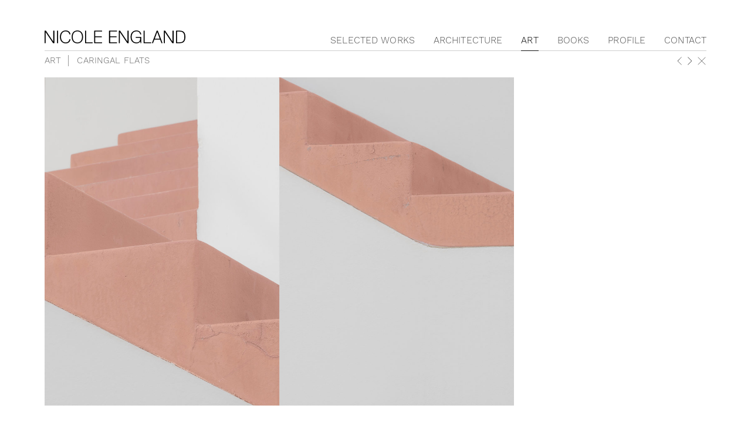

--- FILE ---
content_type: text/html; charset=UTF-8
request_url: https://nicoleengland.com/art/isolation
body_size: 2436
content:
<!DOCTYPE html><html
lang="en"><head><meta
charset="utf-8" /><meta
http-equiv="content-type" content="text/html; charset=utf-8" /><base
href="https://nicoleengland.com/" /><meta
name="viewport" content="width=device-width, initial-scale=1.0, user-scalable=no" /><link
rel="shortcut icon" href="favicon.ico" sizes="16x16 32x32 64x64 128x128 256x256" type="image/x-icon" /><link
rel="icon" href="favicon.ico" sizes="16x16 32x32 64x64 128x128 256x256" type="image/x-icon" /><link
rel="stylesheet" href="https://use.typekit.net/tqj4eme.css" /><link
rel="stylesheet" type="text/css" href="scss/assets/css/site,files/master,files/responsive:20.css" media="screen" /><link
rel="stylesheet" type="text/css" href="scss/assets/css/hamburgers/hamburgers.css" media="screen" /> <script src="//cdnjs.cloudflare.com/ajax/libs/mootools/1.6.0/mootools-core.min.js"></script> <title>Nicole England | CARINGAL FLATS</title><meta name="generator" content="SEOmatic">
<meta name="keywords" content="nicole england,resident dog,melbourne architecture,melbourne interiors,interior photographer">
<meta name="description" content="Nicole England is a Melbourne-based architecture and interiors photographer who has worked with many of the industry&#039;s top architects and designers around…">
<meta name="referrer" content="no-referrer-when-downgrade">
<meta name="robots" content="all">
<meta content="en_AU" property="og:locale">
<meta content="Nicole England" property="og:site_name">
<meta content="website" property="og:type">
<meta content="https://nicoleengland.com/art/isolation" property="og:url">
<meta content="CARINGAL FLATS" property="og:title">
<meta content="Nicole England is a Melbourne-based architecture and interiors photographer who has worked with many of the industry&#039;s top architects and designers around…" property="og:description">
<meta content="https://nicoleengland.com/uploads/overview/_1200x630_crop_center-center_82_none/Caringal_5307-5535-LR.jpg?mtime=1628053463" property="og:image">
<meta content="1200" property="og:image:width">
<meta content="630" property="og:image:height">
<meta content="CARINGAL FLATS" property="og:image:alt">
<meta content="https://www.instagram.com/nicoleengland" property="og:see_also">
<meta name="twitter:card" content="summary_large_image">
<meta name="twitter:creator" content="@">
<meta name="twitter:title" content="CARINGAL FLATS">
<meta name="twitter:description" content="Nicole England is a Melbourne-based architecture and interiors photographer who has worked with many of the industry&#039;s top architects and designers around…">
<meta name="twitter:image" content="https://nicoleengland.com/uploads/overview/_800x418_crop_center-center_82_none/Caringal_5307-5535-LR.jpg?mtime=1628053463">
<meta name="twitter:image:width" content="800">
<meta name="twitter:image:height" content="418">
<meta name="twitter:image:alt" content="CARINGAL FLATS">
<link href="https://nicoleengland.com/art/isolation" rel="canonical">
<link href="https://nicoleengland.com/" rel="home">
<link type="text/plain" href="https://nicoleengland.com/humans.txt" rel="author">
<link href="https://nicoleengland.com/scss/assets/css/plugins/owl.css" rel="stylesheet"></head><body
id="top" itemscope itemtype="http://schema.org/WebPage"><div
id="wrapper" class="internal"><header><div
id="header" class="content"><div
class="container ff-restrict"><div
class="row fluid"><div
class="sm4"><div
id="head"><h1><a
href="https://nicoleengland.com/" id="logo" title="Nicole England">Nicole England</a></h1><nav
id="primary"><div
class="hamburger hamburger--spring-r" id="nav-toggle"><div
class="hamburger-box"><div
class="hamburger-inner"></div></div></div><div
id="menu"><menu><li><a
href="https://nicoleengland.com/selected-works">Selected Works</a></li><li><a
href="https://nicoleengland.com/architecture">Architecture</a></li><li
class="active"><a
href="https://nicoleengland.com/art">Art</a></li><li><a
href="https://nicoleengland.com/books">Books</a></li><li><a
href="https://nicoleengland.com/profile">Profile</a></li><li><a
href="https://nicoleengland.com/contact">Contact</a></li></menu></div></nav></div></div></div></div></div></header><div
id="structure"><section
class="container ff-restrict"><div
id="slider"><div
id="slidertxt"></div><div
class="sliderbtn">
<a
href="art" class="close"><svg
version="1.1" viewBox="0 0 24 24"><path
pid="0" d="M0 0h24v24H0z" fill="none"></path><path
pid="1" d="M21.85 2.85l-.7-.7L12 11.29 2.85 2.15l-.7.7L11.29 12l-9.14 9.15.7.7L12 12.71l9.15 9.14.7-.7L12.71 12l9.14-9.15z"></path></svg></a><div
id="slidenav"></div></div><div
id="slideshow" class="owl-carousel"><figure>
<img
src="https://nicoleengland.com/uploads/projects/isolation/_1500x1050_crop_center-center_82_line/Caringal_5317-5297-LR.jpg" srcset="https://nicoleengland.com/uploads/projects/isolation/_1500x1050_crop_center-center_82_line/Caringal_5317-5297-LR.jpg 1500w, https://nicoleengland.com/uploads/projects/isolation/_1200x840_crop_center-center_82_line/Caringal_5317-5297-LR.jpg 1200w, https://nicoleengland.com/uploads/projects/isolation/_800x560_crop_center-center_82_line/Caringal_5317-5297-LR.jpg 800w" sizes="100vw" width="1500" height="1050" alt="CARINGAL FLATS" class="responsive" /><figcaption><a
href="art">Art</a> CARINGAL FLATS</figcaption></figure><figure>
<img
src="https://nicoleengland.com/uploads/projects/isolation/_1500x1050_crop_center-center_82_line/Caringal_5370-5345-LR_2021-09-03-011202_yjep.jpg" srcset="https://nicoleengland.com/uploads/projects/isolation/_1500x1050_crop_center-center_82_line/Caringal_5370-5345-LR_2021-09-03-011202_yjep.jpg 1500w, https://nicoleengland.com/uploads/projects/isolation/_1200x840_crop_center-center_82_line/Caringal_5370-5345-LR_2021-09-03-011202_yjep.jpg 1200w, https://nicoleengland.com/uploads/projects/isolation/_800x560_crop_center-center_82_line/Caringal_5370-5345-LR_2021-09-03-011202_yjep.jpg 800w" sizes="100vw" width="1500" height="1050" alt="CARINGAL FLATS" class="responsive" /><figcaption><a
href="art">Art</a> CARINGAL FLATS</figcaption></figure><figure>
<img
src="https://nicoleengland.com/uploads/projects/isolation/_1500x1050_crop_center-center_82_line/Caringal_5307-5535-LR.jpg" srcset="https://nicoleengland.com/uploads/projects/isolation/_1500x1050_crop_center-center_82_line/Caringal_5307-5535-LR.jpg 1500w, https://nicoleengland.com/uploads/projects/isolation/_1200x840_crop_center-center_82_line/Caringal_5307-5535-LR.jpg 1200w, https://nicoleengland.com/uploads/projects/isolation/_800x560_crop_center-center_82_line/Caringal_5307-5535-LR.jpg 800w" sizes="100vw" width="1500" height="1050" alt="CARINGAL FLATS" class="responsive" /><figcaption><a
href="art">Art</a> CARINGAL FLATS</figcaption></figure><figure>
<img
src="https://nicoleengland.com/uploads/projects/isolation/_1500x1050_crop_center-center_82_line/Caringal_5525-5302-LR_2021-08-25-052609_izuq.jpg" srcset="https://nicoleengland.com/uploads/projects/isolation/_1500x1050_crop_center-center_82_line/Caringal_5525-5302-LR_2021-08-25-052609_izuq.jpg 1500w, https://nicoleengland.com/uploads/projects/isolation/_1200x840_crop_center-center_82_line/Caringal_5525-5302-LR_2021-08-25-052609_izuq.jpg 1200w, https://nicoleengland.com/uploads/projects/isolation/_800x560_crop_center-center_82_line/Caringal_5525-5302-LR_2021-08-25-052609_izuq.jpg 800w" sizes="100vw" width="1500" height="1050" alt="CARINGAL FLATS" class="responsive" /><figcaption><a
href="art">Art</a> CARINGAL FLATS</figcaption></figure><figure>
<img
src="https://nicoleengland.com/uploads/projects/isolation/_1500x1050_crop_center-center_82_line/Caringal_5370-5350-LR.jpg" srcset="https://nicoleengland.com/uploads/projects/isolation/_1500x1050_crop_center-center_82_line/Caringal_5370-5350-LR.jpg 1500w, https://nicoleengland.com/uploads/projects/isolation/_1200x840_crop_center-center_82_line/Caringal_5370-5350-LR.jpg 1200w, https://nicoleengland.com/uploads/projects/isolation/_800x560_crop_center-center_82_line/Caringal_5370-5350-LR.jpg 800w" sizes="100vw" width="1500" height="1050" alt="CARINGAL FLATS" class="responsive" /><figcaption><a
href="art">Art</a> CARINGAL FLATS</figcaption></figure></div></div></section></div><footer><div
id="footer" class="content"><div
class="container ff-restrict"><div
class="row fluid"><div
class="sm4"><div
id="foot"><div
id="copyright">&copy; 2010-2026</div>
<a
href="tel:+61410512552">Phone</a><br
/>
<a
href="#" data-email="nicole|nicoleengland.com">Email</a><br
/>
<a
href="https://www.instagram.com/nicoleengland" class="external">Instagram</a></div></div></div></div></div></footer></div> <script type="text/javascript" src="//cloudgray.co/more,more/element.shortcuts,more/assets,more/fx.smoothscroll.js"></script> <script type="text/javascript" src="js/assets/js/core,site:01.js"></script> <script type="application/ld+json">{"@context":"http://schema.org","@graph":[{"@type":"WebPage","author":{"@id":"https://www.nicoleengland.com/#identity"},"copyrightHolder":{"@id":"https://www.nicoleengland.com/#identity"},"copyrightYear":"2021","creator":{"@id":"https://www.nicoleengland.com/#creator"},"dateModified":"2023-10-07T12:20:11+10:00","datePublished":"2021-06-21T17:31:00+10:00","description":"Nicole England is a Melbourne-based architecture and interiors photographer who has worked with many of the industry's top architects and designers around the world.","headline":"CARINGAL FLATS","image":{"@type":"ImageObject","url":"https://nicoleengland.com/uploads/overview/Caringal_5307-5535-LR.jpg"},"inLanguage":"en-au","mainEntityOfPage":"https://nicoleengland.com/art/isolation","name":"CARINGAL FLATS","publisher":{"@id":"https://www.nicoleengland.com/#creator"},"url":"https://nicoleengland.com/art/isolation"},{"@id":"https://www.nicoleengland.com/#identity","@type":"LocalBusiness","description":"Nicole England is a Melbourne-based architecture and interiors photographer.","email":"nicole@nicoleengland.com","image":{"@type":"ImageObject","height":"720","url":"https://preview.showandtell.com.au/nicole-england/uploads/images/nicoleengland.jpg","width":"801"},"logo":{"@type":"ImageObject","height":"60","url":"https://nicoleengland.com/uploads/images/_600x60_fit_center-center_82_none/10928/nicoleengland.png?mtime=1623816211","width":"67"},"name":"Nicole England","priceRange":"$","sameAs":["https://www.instagram.com/nicoleengland"],"telephone":"0410 512 552","url":"https://www.nicoleengland.com/"},{"@id":"#creator","@type":"Organization"},{"@type":"BreadcrumbList","description":"Breadcrumbs list","itemListElement":[{"@type":"ListItem","item":"https://nicoleengland.com/","name":"Home","position":1},{"@type":"ListItem","item":"https://nicoleengland.com/art","name":"Art","position":2},{"@type":"ListItem","item":"https://nicoleengland.com/art/isolation","name":"CARINGAL FLATS","position":3}],"name":"Breadcrumbs"}]}</script><script src="//cdnjs.cloudflare.com/ajax/libs/jquery/3.4.1/jquery.min.js"></script>
<script src="https://nicoleengland.com/js/assets/js/query,plugins/owl:0311.js"></script></body></html>

--- FILE ---
content_type: text/css; charset=utf-8
request_url: https://nicoleengland.com/scss/assets/css/site,files/master,files/responsive:20.css
body_size: 4768
content:
/*! normalize.css v8.0.1 | MIT License | github.com/necolas/normalize.css */html{line-height:1.15;-webkit-text-size-adjust:100%}body{margin:0}main{display:block}h1{font-size:2em;margin:0.67em 0}hr{box-sizing:content-box;height:0;overflow:visible}pre{font-family:monospace, monospace;font-size:1em}a{background-color:transparent}abbr[title]{border-bottom:none;text-decoration:underline;text-decoration:underline dotted}b,strong{font-weight:bolder}code,kbd,samp{font-family:monospace, monospace;font-size:1em}small{font-size:80%}sub,sup{font-size:75%;line-height:0;position:relative;vertical-align:baseline}sub{bottom:-0.25em}sup{top:-0.5em}img{border-style:none}button,input,optgroup,select,textarea{font-family:inherit;font-size:100%;line-height:1.15;margin:0}button,input{overflow:visible}button,select{text-transform:none}button,[type="button"],[type="reset"],[type="submit"]{-webkit-appearance:button}button::-moz-focus-inner,[type="button"]::-moz-focus-inner,[type="reset"]::-moz-focus-inner,[type="submit"]::-moz-focus-inner{border-style:none;padding:0}button:-moz-focusring,[type="button"]:-moz-focusring,[type="reset"]:-moz-focusring,[type="submit"]:-moz-focusring{outline:1px dotted ButtonText}fieldset{padding:0.35em 0.75em 0.625em}legend{box-sizing:border-box;color:inherit;display:table;max-width:100%;padding:0;white-space:normal}progress{vertical-align:baseline}textarea{overflow:auto}[type="checkbox"],[type="radio"]{box-sizing:border-box;padding:0}[type="number"]::-webkit-inner-spin-button,[type="number"]::-webkit-outer-spin-button{height:auto}[type="search"]{-webkit-appearance:textfield;outline-offset:-2px}[type="search"]::-webkit-search-decoration{-webkit-appearance:none}::-webkit-file-upload-button{-webkit-appearance:button;font:inherit}details{display:block}summary{display:list-item}template{display:none}[hidden]{display:none}.container{margin-right:auto;margin-left:auto;min-width:320px}.container:before,.container:after{display:table;content:" "}.container:after{clear:both}.container:before,.container:after{display:table;content:" "}.container:after{clear:both}.row:before,.row:after{display:table;content:" "}.row:after{clear:both}.row:before,.row:after{display:table;content:" "}.full{max-width:100% !important}.sm1,.sm2,.sm3,.sm4,.md1,.md2,.md3,.md4,.md5,.md6,.md7,.md8,.lg1,.lg2,.lg3,.lg4,.lg5,.lg6,.lg7,.lg8,.lg9,.lg10,.lg11,.lg12,.fu1,.fu2,.fu3,.fu4,.fu5,.fu6,.fu7,.fu8,.fu9,.fu10,.fu11,.fu12,.fu13,.fu14,.fu15,.fu16,.th1,.th2,.th3,.th4,.th5,.th6,.th7,.th8,.th9,.th10,.th11,.th12,.ff1,.ff2,.ff3,.ff4,.ff5,.ff6,.ff7,.ff8,.ff9,.ff10,.ff11,.ff12{float:left;min-height:1px;padding-right:12px;padding-left:12px;border-collapse:collapse}.row{padding-left:12px;padding-right:12px}.row .row{margin-right:-24px;margin-left:-24px}body{padding:0;font-size:75%;height:100%}.sm1{width:25%}.sm2{width:50%}.sm3{width:75%}.sm4{width:100%}.sm1-offset{margin-left:25%}.sm2-offset{margin-left:50%}.sm3-offset{margin-left:75%}.sm4-offset{margin-left:100%}.sm-hide{display:none}.sm-center{text-align:center}.sm-left{text-align:left}.sm-right{text-align:right}@media screen and (min-width:768px){.md1{width:12.5%}.md2{width:25%}.md3{width:37.5%}.md4{width:50%}.md5{width:62.5%}.md6{width:75%}.md7{width:87.5%}.md8{width:100%}.md0-offset{margin-left:0}.md1-offset{margin-left:12.5%}.md2-offset{margin-left:25%}.md3-offset{margin-left:37.5%}.md4-offset{margin-left:50%}.md5-offset{margin-left:62.5%}.md6-offset{margin-left:75%}.md7-offset{margin-left:87.5%}.th1{width:8.3333333333%}.th2{width:16.6666666667%}.th3{width:25%}.th4{width:33.3333333333%}.th5{width:41.6666666667%}.th6{width:50%}.th7{width:58.3333333333%}.th8{width:66.6666666667%}.th9{width:75%}.th10{width:83.3333333333%}.th11{width:91.6666666667%}.th12{width:100%}.th0-offset{margin-left:0}.th1-offset{margin-left:8.3333333333%}.th2-offset{margin-left:16.6666666667%}.th3-offset{margin-left:25%}.th4-offset{margin-left:33.3333333333%}.th5-offset{margin-left:41.6666666667%}.th6-offset{margin-left:50%}.th7-offset{margin-left:58.3333333333%}.th8-offset{margin-left:66.6666666667%}.th9-offset{margin-left:75%}.th10-offset{margin-left:83.3333333333%}.th11-offset{margin-left:91.6666666667%}.container{max-width:744px}.md-restrict{max-width:744px !important}.sm-hide{display:block}.md-hide{display:none}.md-center{text-align:center}.md-left{text-align:left}.md-right{text-align:right}.mdfloat{float:right}}@media screen and (min-width:984px){.lg1{width:8.3333333333%}.lg2{width:16.6666666667%}.lg3{width:25%}.lg4{width:33.3333333333%}.lg5{width:41.6666666667%}.lg6{width:50%}.lg7{width:58.3333333333%}.lg8{width:66.6666666667%}.lg9{width:75%}.lg10{width:83.3333333333%}.lg11{width:91.6666666667%}.lg12{width:100%}.lg0-offset{margin-left:0}.lg1-offset{margin-left:8.3333333333%}.lg2-offset{margin-left:16.6666666667%}.lg3-offset{margin-left:25%}.lg4-offset{margin-left:33.3333333333%}.lg5-offset{margin-left:41.6666666667%}.lg6-offset{margin-left:50%}.lg7-offset{margin-left:58.3333333333%}.lg8-offset{margin-left:66.6666666667%}.lg9-offset{margin-left:75%}.lg10-offset{margin-left:83.3333333333%}.lg11-offset{margin-left:91.6666666667%}.container{max-width:960px}.lg-restrict{max-width:960px !important}.sm-hide,.md-hide{display:block}.lg-hide{display:none}.lg-center{text-align:center}.lg-left{text-align:left}.lg-right{text-align:right}.lgfloat{float:right}}@media screen and (min-width:1200px){.fu1{width:6.25%}.fu2{width:12.5%}.fu3{width:18.75%}.fu4{width:25%}.fu5{width:31.25%}.fu6{width:37.5%}.fu7{width:43.75%}.fu8{width:50%}.fu9{width:56.25%}.fu10{width:62.5%}.fu11{width:68.75%}.fu12{width:75%}.fu13{width:81.25%}.fu14{width:87.5%}.fu15{width:93.75%}.fu16{width:100%}.fu0-offset{margin-left:0}.fu1-offset{margin-left:6.25%}.fu2-offset{margin-left:12.5%}.fu3-offset{margin-left:18.75%}.fu4-offset{margin-left:25%}.fu5-offset{margin-left:31.25%}.fu6-offset{margin-left:37.5%}.fu7-offset{margin-left:43.75%}.fu8-offset{margin-left:50%}.fu9-offset{margin-left:56.26%}.fu10-offset{margin-left:62.5%}.fu11-offset{margin-left:68.75%}.fu12-offset{margin-left:75%}.fu13-offset{margin-left:81.25%}.fu14-offset{margin-left:87.5%}.fu15-offset{margin-left:93.75%}.ff1{width:8.3333333333%}.ff2{width:16.6666666667%}.ff3{width:25%}.ff4{width:33.3333333333%}.ff5{width:41.6666666667%}.ff6{width:50%}.ff7{width:58.3333333333%}.ff8{width:66.6666666667%}.ff9{width:75%}.ff10{width:83.3333333333%}.ff11{width:91.6666666667%}.ff12{width:100%}.ff0-offset{margin-left:0}.ff1-offset{margin-left:8.3333333333%}.ff2-offset{margin-left:16.6666666667%}.ff3-offset{margin-left:25%}.ff4-offset{margin-left:33.3333333333%}.ff5-offset{margin-left:41.6666666667%}.ff6-offset{margin-left:50%}.ff7-offset{margin-left:58.3333333333%}.ff8-offset{margin-left:66.6666666667%}.ff9-offset{margin-left:75%}.ff10-offset{margin-left:83.3333333333%}.ff11-offset{margin-left:91.6666666667%}.container{max-width:1176px}.fu-restrict{max-width:1176px !important}.sm-hide,.md-hide,.lg-hide{display:block}.fu-hide{display:none}.fu-center{text-align:center}.fu-left{text-align:left}.fu-right{text-align:right}.fufloat{float:right}}@media screen and (min-width:1700px){.container{max-width:1676px}.ff-restrict{max-width:1376px !important}}*,:after,:before{box-sizing:border-box}img.transform{-webkit-backface-visibility:hidden !important;backface-visibility:hidden !important;transform:translateZ(0) !important}img.responsive{width:100%;height:auto}img.block{display:block !important}img.max{max-width:100%;height:auto}html{overflow-y:scroll;-webkit-text-size-adjust:none;height:100%;overflow-x:hidden}hr{background:rgba(0, 0, 0, 0.2);background:linear-gradient(90deg, transparent, rgba(0, 0, 0, 0.2) 50%, transparent);border:0;height:1px;margin:25px 0}p{margin:15px 0}ul{list-style-type:square}ol,ul{margin:15px 0;list-style-position:outside;padding:0}ol{list-style-type:decimal}li{padding:0;margin-bottom:10px;margin-left:20px}.table{width:100%;height:100%;display:table;border-spacing:0}.cellrow{display:table-row}.cell{display:table-cell;width:100%;height:100%;vertical-align:middle}#primary{position:absolute;top:-1px;right:-16px}#primary menu{margin:0;padding:0;list-style:none;display:flex;flex-flow:row}#primary li{margin:0;padding:0 16px}#primary a{display:block;padding:14px 0 1px 0;line-height:32px;font-weight:300;font-size:16px;text-decoration:none;text-transform:uppercase;border-bottom:1px solid transparent;color:rgba(0, 0, 0, 0.7);transition:color 0.1s ease, border 0.1s ease}#primary a:hover{color:rgba(0, 0, 0, 0.85)}#primary li.active a{color:#000;border-bottom:1px solid #111111}#nav-toggle{position:absolute;top:0;right:-15px;z-index:100}form{margin:15px 0;padding:0}form fieldset{margin:0;padding:0;border:none}form legend{display:none}form .field{margin:0 0 10px 0;position:relative;text-align:left}select{width:100%}label{margin-right:20px;vertical-align:middle;font-weight:normal;font-style:normal;color:#555;font-size:14px;cursor:pointer}input[type="text"],input[type="email"],input[type="tel"],input[type="number"]{background:#fafafa;border:1px solid #ddd;display:inline-block;font-family:Arial, sans-serif;color:#444;font-size:14px;box-shadow:0 10px 10px rgba(100, 100, 100, 0.1) inset;padding:0 15px;text-align:left;height:40px;line-height:40px;resize:none;outline:0 !important;width:100% !important;box-sizing:border-box;-moz-box-sizing:border-box;-webkit-box-sizing:border-box;-moz-appearance:none;-webkit-appearance:none;appearance:none}textarea{background:#fafafa;border:1px solid #ddd;display:inline-block;font-family:Arial, sans-serif;color:#444;font-size:14px;box-shadow:0 10px 10px rgba(100, 100, 100, 0.1) inset;padding:11px 15px;text-align:left;height:90px;resize:none;outline:0;width:100% !important;box-sizing:border-box;-moz-box-sizing:border-box;-webkit-box-sizing:border-box}input.validation-failed,textarea.validation-failed{border:1px solid #F52E20;background:rgba(245, 46, 32, 0.1)}input[type="text"]:focus,input[type="email"]:focus,input[type="tel"]:focus,input[type="number"]:focus,textarea:focus{background:#fff !important;box-shadow:0 10px 10px rgba(100, 100, 100, 0.15) inset !important}div.validation-advice{background-color:#FC301E;border-radius:3px;top:36px;color:#fff;font-size:11px;line-height:1.4em;padding:4px 8px;position:absolute;right:6px;z-index:1;visibility:hidden;text-align:left}div.validation-advice:last-of-type{visibility:visible !important}.select div.validation-advice{visibility:visible !important}div.validation-advice:after{border:5px solid transparent;content:"";height:0;position:absolute;width:0}div.validation-advice:after{border-bottom:5px solid #FC301E;border-top:medium none transparent;right:10px;top:-4px}.textarea div.validation-advice{top:86px}button[type="submit"]{background:#1B5280;color:#fff;width:100%;border:none;outline:none !important;height:40px;font-weight:200;text-transform:uppercase;text-align:center;padding:0;cursor:pointer}button[type="submit"]:hover{background:#164871}html{scroll-behavior:smooth}body{background:#fff;color:#555;font-family:"work-sans", sans-serif;font-size:16px;font-weight:300;line-height:1.2;letter-spacing:0.0075em}a:link,a:visited,a:active{color:#555;text-decoration:underline;outline:none !important}a:hover{color:#000;text-decoration:underline}img{color:transparent}h2{margin:0 0 25px 0;font-weight:300;text-transform:uppercase;font-size:24px;color:#261C02}h3{margin:15px 0;font-weight:300;text-transform:uppercase;font-size:18px;border-bottom:1px solid #CECECE;padding-bottom:10px;color:#261C02}#wrapper{width:100%;min-height:100%;height:auto !important;height:100%;position:relative;z-index:1}.content{padding:40px 0}strong{font-weight:400}h1{margin:0;padding:12px 0}.internal h1{border-bottom:1px solid #CECECE !important}#logo{display:block;width:240px;height:22px;font-size:0;text-indent:-9999px;background:url(/images/logo.svg) no-repeat;background-size:100% auto;background-position:top left}#head{position:relative}#header{position:absolute;top:0;left:0;width:100%;background:rgba(255, 255, 255, 0.5);background:linear-gradient(180deg, rgba(255, 255, 255, 0.7) 0%, rgba(255, 255, 255, 0) 100%);padding-bottom:200px;z-index:100}.internal #header{background:none;padding-bottom:0}#footer{position:absolute;bottom:0;left:0;width:100%;display:none;z-index:100;padding-top:0}.internal #footer{display:block}#foot{padding:8px 0;border-top:1px solid #CECECE;font-size:16px}#foot a{text-transform:uppercase;text-decoration:none;margin-right:15px;display:inline-block}#copyright{float:right}#structure{min-height:500px}.internal #structure{padding-bottom:101px;padding-top:112px}#ss{height:100vh}#ss div{position:absolute;top:0;left:0;width:100%;height:100%}#ss div:after{content:"";display:block;position:absolute;top:0;left:0;width:100%;height:100%}#ss img{width:100%;height:100%;object-fit:cover;object-position:center;display:block}#content{min-height:calc(100vh - 213px);position:relative;padding:20px 0}#content .row{margin-top:-20px}#slider{height:calc(100vh - 213px);min-height:600px;position:relative;display:flex;flex-flow:row;padding:20px 0}#grid{display:flex;flex-flow:row wrap;margin:-12px 0;padding:0 12px;width:100%}#grid.display{margin-top:24px !important}#grid.publications img{border:1px solid #eee;box-shadow:2px 2px 5px rgba(0, 0, 0, 0.2)}#grid figure{cursor:pointer}#grid figure:hover img{filter:grayscale(100%)}#grid figure:hover figcaption{opacity:1}#grid .grid{padding:12px;width:100%}#grid figure{margin:0;padding:0;position:relative}#grid img{width:100%;height:100%;object-fit:cover;display:block;transition:filter 0.3s ease}#grid figcaption{position:absolute;top:0;left:0;width:100%;height:100%;background:rgba(255, 255, 255, 0.7);transition:opacity 0.3s ease;opacity:0}#grid figcaption span{display:none}#grid .cell{padding:24px;text-align:center;font-size:15px;text-transform:uppercase;color:#261C02;font-weight:400}#grid .cell span{display:inline-block}#grid .cell small{font-size:12px}#grid a{position:absolute;top:0;left:0;width:100%;height:100%;font-size:0;text-indent:-9999px}#folio{display:flex;flex-flow:row wrap;margin:0;padding:0 12px;width:100%}#folio .folio{padding:12px;width:100%}#folio figure{margin:0 0 40px 0;padding:0}#folio figcaption{display:none}#folio img{width:100%;height:100%;object-fit:cover;display:block}#folio menu{margin:15px 0;padding:0;list-style:none}#folio li{display:block;margin:0 0 7px 0;padding:0}#folio a{text-decoration:none;text-transform:uppercase;font-size:16px;display:inline-block;color:#666;transition:color 0.1s ease}#folio a:hover{color:#000}#details a{text-decoration:none}#details span{text-transform:uppercase;display:inline-block;margin-right:10px}figure.image,figure.fullimage{margin:0 0 40px 0;padding:0;position:relative}figure.image:after,figure.fullimage:after{content:"";display:block;position:absolute;top:0;left:0;width:100%;height:100%}figure.image img{width:100%;height:auto !important;display:block}figure.fullimage{height:100%}figure.fullimage img{width:100%;height:100%;object-fit:cover;object-position:center;display:block}.flexitem{padding:0 24px;width:100%}.text{margin-bottom:25px}.spacer{margin-top:25px}blockquote{margin:25px 0 15px 0;padding:0;font-size:19px}#bgimage{height:100vh}#slideshow{padding:0 24px}#slideshow .owl-stage-outer{height:100%}#slideshow .owl-stage{height:100%}#slideshow .owl-item{height:100%}#slideshow figure{margin:0;padding:0;width:100%;height:100%}#slideshow figcaption{display:none}#slideshow img{display:block;margin:0;height:100%;object-fit:contain;object-position:top left}.sliderbtn{position:absolute;top:-16px;right:24px;text-align:right;width:150px}.sliderbtn svg{width:16px;height:16px;fill:#444}.sliderbtn svg:hover{fill:#000}.sliderbtn button{border:none;box-shadow:none;height:auto;background:none;margin:0;padding:0;width:auto;cursor:pointer}.sliderbtn .owl-next svg{transform:rotate(180deg)}.sliderbtn .close{float:right;cursor:pointer;margin-left:5px;text-decoration:none}#slidertxt,#slidertxt2{line-height:16px;top:-16px;left:24px;position:absolute;font-size:15px;color:#666;text-transform:uppercase}#slidertxt a,#slidertxt2 a{text-decoration:none;color:#666;border-right:1px solid #999;margin-right:9px;padding-right:12px;font-weight:300;text-transform:uppercase}#slidertxt a:hover,#slidertxt2 a:hover{color:#000}#slidertxt span,#slidertxt2 span{text-decoration:none;color:#666;border-right:1px solid #999;margin-right:9px;padding-right:12px;font-weight:300}#slidertxt span:last-child,#slidertxt2 span:last-child{border-right:none}#slidertxt em,#slidertxt2 em{font-style:normal}#slidertxt.project,#slidertxt2.project{text-transform:none}#slidertxt.project span,#slidertxt2.project span{font-weight:400}#slidertxt.project a:not(.upper),#slidertxt2.project a:not(.upper){text-transform:none;border-right:none;margin-right:0;padding-right:0}.buttons{margin:25px 0}.buttons a{display:inline-block;margin:0 5px 5px 0;padding:10px 18px 12px 18px;background:#CECECE;text-decoration:none;text-transform:uppercase;font-weight:400;font-size:14px;color:#555;transition:background 0.2s ease, color 0.2s ease}.buttons a:hover{background:#555;color:#eee}.outline{margin-top:40px}@media screen and (max-width:767px){.content{padding:25px 0}.internal #structure{padding-top:94px;padding-bottom:122px}#content{min-height:calc(100vh - 216px)}#slider{height:calc(100vh - 216px)}#slidertxt{top:auto;bottom:-13px;text-align:center;width:calc(100% - 48px)}#slidertxt2{display:none}.sliderbtn{top:-13px}#slider{min-height:500px}#slideshow img{margin:0 auto;object-position:top center}#structure{position:relative;z-index:10}#footer{z-index:1}#wrapper:not(.internal) #structure{position:static;min-height:400px}#wrapper:not(.internal) #ss{height:auto}#wrapper:not(.internal) #ss img{height:-webkit-fill-available;min-height:400px}#footer{z-index:11}}@media screen and (max-width:983px){#menu{z-index:10;overflow:hidden;opacity:0;transform:translateX(100%);transition:transform 0.3s ease, opacity 0.3s ease;position:fixed;top:0;left:0;width:100%;background:rgba(255, 255, 255, 0.9);height:100vh;height:-webkit-fill-available;padding:105px 24px 0 24px}h1{border-bottom:1px solid transparent;transition:border 0.3s ease}#header{position:fixed}#wrapper.internal #header{background:#fff}#wrapper.mactive{}#wrapper.mactive #menu{transform:translateX(0);opacity:1}#wrapper.mactive h1{border-bottom:1px solid #CECECE}#primary{position:static}#primary menu{display:block}#primary li{display:block;padding:0;text-align:left;border-bottom:1px solid transparent}#primary li:last-child{border-bottom:none}#primary a{border-bottom:none !important;line-height:24px;font-size:22px;padding:18px 0;display:block}#primary li.active a{font-weight:500;color:#000}h1{position:relative;z-index:100}}@media screen and (max-width:1199px){#grid figcaption{position:static;opacity:1}#grid figcaption .cell{padding:15px 24px 10px 24px}}@media screen and (min-width:768px){#grid .grid{width:50%}#grid.gridtwo .grid{width:50% !important}#grid.portrait .grid{width:33.3333%}#folio{margin:-12px 0}#folio .folio{width:50%}#foot br{display:none}}@media screen and (min-width:984px){#grid .grid{width:33.3333%}#folio .folio{width:33.3333%}#content.flex{display:flex;flex-flow:row wrap}#content.flex.reverse{flex-flow:row-reverse wrap}.flexcontent{display:flex;flex-flow:row wrap}.flexcontent.reverse{flex-flow:row-reverse wrap}.flexitem.w30{width:30%}.flexitem.w35{width:35%}.flexitem.w40{width:40%}.flexitem.w50{width:50%}.flexitem.w60{width:60%}.flexitem.w65{width:65%}.flexitem.w70{width:70%}figure.image,figure.fullimage,.text{margin-bottom:0}h2{margin-top:15px}#nav-toggle{display:none}#menu span{display:none}}@media screen and (min-width:1200px){#grid{margin:-24px 0;padding:0}#grid .grid{padding:24px}#grid.portrait .grid{width:25%}#folio{margin:-24px 0;padding:0}#folio .folio{padding:24px}#menu span{display:inline}}

--- FILE ---
content_type: text/javascript; charset=utf-8
request_url: https://nicoleengland.com/js/assets/js/core,site:01.js
body_size: 959
content:
Element.prototype.show=function(){this.style.display=null;return this;};Element.prototype.hide=function(){this.style.display='none';return this;};class LazyLoadImages{constructor(){var instance=this;var imgs=$$('img[data-src], source[data-srcset]');var timages=[];imgs.forEach(function(img){if(!img.hasClass(instance.HANDLED_CLASS())){timages.push(img);}});if(timages.length<=0){return;};const images=timages;const config={rootMargin:'50px 0px',threshold:0.01};if(!this.SUPPORTS_INTERSECTION_OBSERVER()){this._loadImagesImmediately(images);return;};this._count=images.length;this._onIntersection=this._onIntersection.bind(this);this._observer=new IntersectionObserver(this._onIntersection,config);images.forEach(function(image){instance._observer.observe(image);});};SUPPORTS_INTERSECTION_OBSERVER(){return('IntersectionObserver'in window);};HANDLED_CLASS(){return'lz-h';};_disconnect(){if(!this._observer){return;};this._observer.disconnect();};_onIntersection(entries){var instance=this;entries.forEach(function(entry){if(entry.isIntersecting){instance._count--;instance._observer.unobserve(entry.target);instance._preloadImage(entry.target);};});if(this._count>0){return;};this._observer.disconnect();};_preloadImage(img){img.addClass(this.HANDLED_CLASS());if(img.get('data-src')){img.set('src',img.get('data-src'));img.set('data-src','');};if(img.get('data-srcset')){img.set('srcset',img.get('data-srcset'));img.set('data-srcset','');};if(img.parentNode.get('data-image')){img.parentNode.addClass('bg').setStyle('background-image','url('+img.get('src')+')');img.dispose();}};_loadImagesImmediately(images){var instance=this;if(images.length>0){images.forEach(function(image){instance._preloadImage(image);});};};};class LazyLoadElement{constructor(element,callback){if((!element)||(element.hasClass(this.HANDLED_CLASS()))){return;};if(typeof(callback)!=='function'){return;};this._callback=callback;const config={rootMargin:'50px 0px',threshold:0.01};if(!this.SUPPORTS_INTERSECTION_OBSERVER()){this._callback();return;};this._onIntersection=this._onIntersection.bind(this);this._observer=new IntersectionObserver(this._onIntersection,config);this._observer.observe(element);};SUPPORTS_INTERSECTION_OBSERVER(){return('IntersectionObserver'in window);};HANDLED_CLASS(){return'lz-h';};_onIntersection(entry){if(entry[0].isIntersecting){var obj=entry[0].target;obj.addClass(this.HANDLED_CLASS());this._callback();this._observer.unobserve(obj);this._observer.disconnect();};};};window.addEvent('domready',function(){new LazyLoadImages();$$('a[target="_blank"]').set('rel','noopener noreferrer');$$('a.external').set('target','_blank').set('rel','noopener noreferrer');$$('a[data-email]').each(function(el){el.set('href','mailto:'+el.get('data-email').replace('|','@').replace('/',''));});$$('[data-image]').each(function(el){var img=el.getElement('img');if(img){el.addClass('bg').setStyle('background-image','url('+img.get('src')+')');img.hide();}});if($('nav-toggle')){$('nav-toggle').addEvent('click',function(e){$('wrapper').toggleClass('mactive');if($('wrapper').hasClass('mactive')){$('nav-toggle').addClass('is-active');}else{$('nav-toggle').removeClass('is-active');}});}
if($('ss')){var fitstate=new FitState('ss',{touch:$('wrapper'),transWait:6000,transPeriod:1000,transition:'sine:out'});}});

--- FILE ---
content_type: image/svg+xml
request_url: https://nicoleengland.com/images/logo.svg
body_size: 2116
content:
<svg xmlns="http://www.w3.org/2000/svg" viewBox="0 0 660 60"  xmlns:v="https://vecta.io/nano"><path d="M153.57 0C139.4 0 126.9 9.17 126.9 30s12.5 30 26.67 30 26.67-9.17 26.67-30-12.51-30-26.67-30zm0 55.83c-12.5 0-21.67-8.33-21.67-25.83s9.17-25.83 21.67-25.83S175.24 12.5 175.24 30s-9.17 25.83-21.67 25.83zm41.8-.83l-.83-.83V1.67l-.84-.84h-3.33l-.83.84v56.66l.83.84h34.17l.83-.84v-2.5l-.83-.83zM98.61 4.17c10 0 15.83 5 17.5 13.33l.83.83h3.34l.83-.83C119.44 5.83 110.27 0 98.61 0 84.44 0 71.94 10 71.94 30s12.5 30 26.67 30c11.66 0 20.83-5.83 22.5-18.33l-.83-.83h-3.34l-.83.83c-1.67 9.16-7.5 14.16-17.5 14.16-12.5 0-21.67-9.16-21.67-25.83S86.11 4.17 98.61 4.17zM233 .83l-.84.84v56.66l.84.84h35.83l.83-.84v-2.5l-.83-.83H238l-.84-.83V32.5l.84-.83h29.16l.84-.84v-2.5l-.84-.83H238l-.84-.83V5.83L238 5h30.83l.83-.83v-2.5l-.83-.84zM41.67.83l-.84.84v49.16H40L6.67 1.67 5 .83H.83L0 1.67v56.66l.83.84h3.34l.83-.84V9.17h.83l33.34 49.16 1.66.84H45l.83-.84V1.67L45 .83zM59 .83l-.83.84v56.66l.83.84h3.34l.83-.84V1.67l-.86-.84zm330.58 0l-.83.84v49.16h-.83L354.55 1.67l-1.67-.84h-4.16l-.84.84v56.66l.84.84h3.33l.83-.84V9.17h.84l33.33 49.16 1.67.84h4.17l.83-.84V1.67l-.83-.84zm243 0h-15.91l-.83.84v56.66l.83.84h15.83c20.83 0 27.5-10.84 27.5-29.17S653.33.83 632.5.83zm0 54.17h-10.91l-.83-.83V5.83l.83-.83h10.83C650 5 655 14.17 655 30c0 16.67-5.83 25-22.5 25zM470 55l-.83-.83V1.67l-.84-.84H465l-.83.84v56.66l.83.84h34.17l.83-.84v-2.5l-.83-.83zM302.82.83l-.83.84v56.66l.83.84h35.83l.84-.84v-2.5l-.84-.83h-30.83l-.83-.83V32.5l.83-.83H337l.83-.84v-2.5l-.83-.83h-29.18l-.83-.83V5.83l.83-.83h30.83l.84-.83v-2.5l-.84-.84zm227.31 0H526l-.83.84-20.87 54.16v2.5l.83.84h2.5l.83-.84 5.84-15 1.7-.83h24.17l1.67.83 5.83 15 .83.84h2.5l.84-.84v-2.5L531 1.67zm8.33 37.5h-20.83l-.83-.83 10.83-29.17h.83l10.83 29.17zM430.52 4.17c10.83 0 15.83 5.83 17.5 13.33l.83.83h3.33l.84-.83C451.35 8.33 444.68 0 430.52 0c-15 0-27.5 10-27.5 30s12.5 30 27.5 30c8.33 0 14.16-3.33 17.5-8.33h.83l.83 6.66.84.84h1.66l.84-.84v-27.5l-.84-.83H428l-.84.83v2.5l.84.84h19.16l.84.83c0 10.83-2.5 20.83-17.5 20.83C416.35 55.83 408 45 408 30s8.35-25.83 22.52-25.83zM600.67.83l-.84.84v49.16H599L565.67 1.67 564 .83h-4.17l-.83.84v56.66l.83.84h3.34l.83-.84V9.17h.83l33.34 49.16 1.66.84H604l.83-.84V1.67L604 .83z"/></svg>